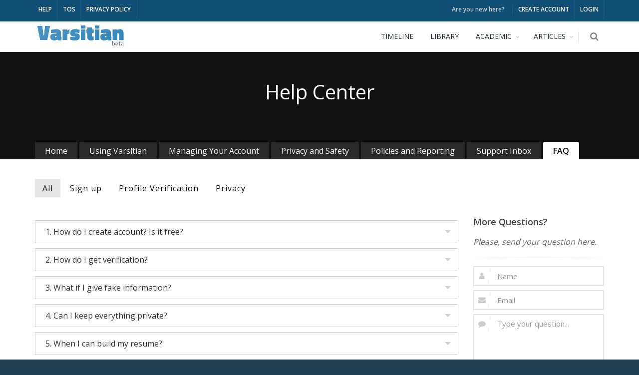

--- FILE ---
content_type: text/html; charset=UTF-8
request_url: https://www.varsitian.com/help/faq/all
body_size: 5119
content:
<!DOCTYPE html>
<html lang="en">
	<head>
		<!-- Global site tag (gtag.js) - Google Analytics -->
                <script async src="https://www.googletagmanager.com/gtag/js?id=UA-52345036-3"></script>
                <script>
                  window.dataLayer = window.dataLayer || [];
                  function gtag(){dataLayer.push(arguments);}
                  gtag('js', new Date());

                  gtag('config', 'UA-52345036-3');
                </script>

                    <meta charset="utf-8" />
                    <title>FAQ - Varsitian</title>
                    <meta name="description" content="Contribution - Varsitian" />
                    <meta name="Author" content="Varsitian.com" />
                    <link rel="icon" href="https://www.varsitian.com/imgs/VarsitianICO.png" type="image/png" sizes="16x16">

		<!-- mobile settings -->
		<meta name="viewport" content="width=device-width, maximum-scale=1, initial-scale=1, user-scalable=0" />
		<!--[if IE]><meta http-equiv='X-UA-Compatible' content='IE=edge,chrome=1'><![endif]-->

		<!-- WEB FONTS : use %7C instead of | (pipe) -->
		<link href="https://fonts.googleapis.com/css?family=Open+Sans:300,400,600%7CRaleway:300,400,500,600,700%7CLato:300,400,400italic,600,700" rel="stylesheet" type="text/css" />

		<!-- CORE CSS -->
		<link href="https://www.varsitian.com/app/template/default/assets/plugins/bootstrap/css/bootstrap.min.css" rel="stylesheet" type="text/css" />
		
		<!-- THEME CSS -->
		<link href="https://www.varsitian.com/app/template/default/assets/css/essentials.css" rel="stylesheet" type="text/css" />
		<link href="https://www.varsitian.com/app/template/default/assets/css/layout.css" rel="stylesheet" type="text/css" />

		<!-- PAGE LEVEL SCRIPTS -->
		<link href="https://www.varsitian.com/app/template/default/assets/css/header-1.css" rel="stylesheet" type="text/css" />
		<link href="https://www.varsitian.com/app/template/default/assets/css/color_scheme/blue.css" rel="stylesheet" type="text/css" id="color_scheme" />
                <link href="https://www.varsitian.com/app/template/default/assets/css/layout-datatables.css" rel="stylesheet" type="text/css" />
                <script>
    (function(h,o,t,j,a,r){
        h.hj=h.hj||function(){(h.hj.q=h.hj.q||[]).push(arguments)};
        h._hjSettings={hjid:1273497,hjsv:6};
        a=o.getElementsByTagName('head')[0];
        r=o.createElement('script');r.async=1;
        r.src=t+h._hjSettings.hjid+j+h._hjSettings.hjsv;
        a.appendChild(r);
    })(window,document,'https://static.hotjar.com/c/hotjar-','.js?sv=');
</script>	</head>
 
	<body class="smoothscroll enable-animation">

		 

		<!-- wrapper -->
		<div id="wrapper">
                    
                        <div id="topBar" class="dark">
				<div class="container">

					<!-- right -->
					<ul class="top-links list-inline float-right">
						<li class="text-welcome hidden-xs-down"><strong>Are you new here?</strong></li>
<!--						<li>
							<a class="dropdown-toggle no-text-underline" data-toggle="dropdown" href="#"><i class="fa fa-user hidden-xs-down"></i> MY ACCOUNT</a>
							<ul class="dropdown-menu float-right">
								<li><a tabindex="-1" href="#"><i class="fa fa-history"></i> TIMELINE</a></li>
								<li class="divider"></li>
								<li><a tabindex="-1" href="#"><i class="fa fa-bookmark"></i> BOOKMARKS</a></li>
								<li><a tabindex="-1" href="#"><i class="fa fa-edit"></i> ARTICLES</a></li>
								<li><a tabindex="-1" href="#"><i class="fa fa-cog"></i> SETTINGS</a></li>
								<li class="divider"></li>
								<li><a tabindex="-1" href="#"><i class="glyphicon glyphicon-off"></i> LOGOUT</a></li>
							</ul>
						</li>-->
						
						<li class=""><a href="https://www.varsitian.com/create-account.php">CREATE ACCOUNT</a></li>
                                                <li class=""><a href="https://www.varsitian.com/login.php">LOGIN</a></li>
					</ul>

					<!-- left -->
					<ul class="top-links list-inline">
						<li class=""><a href="https://www.varsitian.com/help/varsitian/creating-an-account">HELP</a></li>
                                                <li class="hidden-xs-down"><a href="https://www.varsitian.com/help/policy/tos">TOS</a></li>
                                                <li class="hidden-xs-down"><a href="https://www.varsitian.com/help/privacy/overview">PRIVACY POLICY</a></li>
						 
						 
					</ul>

				</div>
			</div>


			 
			<div id="header" class="navbar-toggleable-md header-sm sticky clearfix">

				<!-- TOP NAV -->
				                    <header id="topNav">
					<div class="container">

						<!-- Mobile Menu Button -->
						<button class="btn btn-mobile" data-toggle="collapse" data-target=".nav-main-collapse">
							<i class="fa fa-bars"></i>
						</button>

						<!-- BUTTONS -->
						<ul class="float-right nav nav-pills nav-second-main">
                                                    <li class="search"><a href="https://www.varsitian.com/search/web/result"><i class="fa fa-search"></i></a></li>

						</ul>
						<!-- /BUTTONS -->


						<!-- Logo -->
						<a class="logo float-left" href="https://www.varsitian.com">
							<img src="https://www.varsitian.com/imgs/logo.png" alt="" />
						</a>

						<!-- 
							Top Nav 
							
							AVAILABLE CLASSES:
							submenu-dark = dark sub menu
						-->
						<div class="navbar-collapse collapse float-right nav-main-collapse">
							<nav class="nav-main">

                                    <!--
                                            NOTE

                                            For a regular link, remove "dropdown" class from LI tag and "dropdown-toggle" class from the href.
                                            Direct Link Example: 

                                            <li>
                                                    <a href="#">HOME</a>
                                            </li>
                                    -->
                                    <ul id="topMain" class="nav nav-pills nav-main">
                                            <!--<li class="dropdown active"><a class=" " href="index.php">HOME</a></li>-->
                                            <!--<li class="dropdown active"><a class=" " href="#">NETWORK</a></li>-->
                                            <!--<li class="dropdown"><a class="dropdown-toggle" href="#">STUDENTS</a></li>--> 
                                            
                                            <li class="dropdown">
                                                <a class="dropdown-toggle noicon" href="https://www.varsitian.com/timeline/overview/all">TIMELINE</a>
<!--                                                <ul class="dropdown-menu">
                                                                <li><a href="#">LOCAL UNIVERSITIES</a></li>
                                                                <li><a href="#">FOREIGN UNIVERSITIES</a></li>
                                                                <li class="divider"></li>
                                                                <li><a href="#">LOCAL MEDICAL COLLEGE</a></li>
                                                                <li><a href="#">DENTAL MEDICAL COLLEGE</a></li>
                                                                <li><a href="#">FOREIGN MEDICAL COLLEGE</a></li>
                                                                <li class="divider"></li>
                                                                <li><a href="#">MADRASHA</a></li>
                                                                <li><a href="#">POLYTECHNIC INST.</a></li>
                                                </ul>-->
                                            </li>
                                            <li class="dropdown "><a class="dropdown-toggle noicon" href="https://www.varsitian.com/library/overview/all">LIBRARY</a></li>
                                            <li class="dropdown">
                                                <a class="dropdown-toggle" href="#">ACADEMIC</a>
                                                <ul class="dropdown-menu">
                                                    <li class="dropdown"><a class="dropdown-toggle" href="https://www.varsitian.com/university/country/search">INSTITUTION</a></li>
                                                    <li class="dropdown"><a class="dropdown-toggle" href="https://www.varsitian.com/department/search/all">DEPARTMENTS</a></li>
                                                    <li class="dropdown"><a class="dropdown-toggle" href="https://www.varsitian.com/course/academic/all">COURSES</a></li>
                                                    <!--<li class="dropdown"><a class="dropdown-toggle" href="https://www.varsitian.com/library/home/all">LIBRARY</a></li>-->
                                                    <!--<li class="divider"></li>-->
                                                    <!--<li class="dropdown "><a class="dropdown-toggle" href="https://www.varsitian.com/scholar/country/search">SCHOLAR</a></li>-->                                                   

                                            </ul>
                                        </li>
                                        
                                        
                                         
                                        
             
                                                                                    <li class="dropdown "><a class="dropdown-toggle" href="https://www.varsitian.com/article/home/all">ARTICLES</a></li>
                                            
                                                                                     
 
                                                </ul>
                                                </nav>
                                            </div>

					</div>
				</header>				<!-- /Top Nav -->

			</div>

                    
                        <section class="page-header page-header-md page-header-md b-0 dark page-header-parallax parallax-xs-fixed" style="background-image:url('/uploads/default/banner/helpbg6.jpg')">
				<span class="overlay dark-2"><!-- dark overlay [1 to 9 opacity] --></span>
				<div class="container text-center">

                                        <!--<span class="fs-15"> Department of</span>-->
					<h1 class="fs-40 fw-400">Help Center</h1>

					<!-- page tabs -->
					                                            <ul class="page-header-tabs list-inline">
                                            						<li class=""><a href="https://www.varsitian.com/help/home/overview">Home</a></li>
                                                <li class=""><a href="https://www.varsitian.com/help/varsitian/creating-an-account">Using Varsitian</a></li>
                                                <li class=""><a href="https://www.varsitian.com/help/account/login">Managing Your Account</a></li>
                                                <li class=""><a href="https://www.varsitian.com/help/privacy/overview">Privacy and Safety</a></li>
                                                <li class=""><a href="https://www.varsitian.com/help/policy/overview">Policies and Reporting</a></li>
                                                <li class=""><a href="https://www.varsitian.com/help/support-inbox/all">Support Inbox</a></li>
                                                                                            <li class="active"><a href="https://www.varsitian.com/help/faq/all">FAQ</a></li>
						
                                        </ul>
                                        <!-- /page tabs -->

				</div>
			</section>   
                    
                            <section>
                <div class="container">

					<!-- FILTER -->
					<ul class="nav nav-pills mix-filter mb-30">
						<li data-filter="all" class="filter active"><a href="#">All</a></li>
						<li data-filter="signup" class="filter"><a href="#">Sign up</a></li>
						<li data-filter="verification" class="filter"><a href="#">Profile Verification</a></li>
						<li data-filter="privacy" class="filter"><a href="#">Privacy</a></li>
                                                <!--<li data-filter="validation" class="filter"><a href="#">Data Validation</a></li>-->
					</ul>
					<!-- /FILTER -->

					<div class="row mix-grid">

						<!-- LEFT COLUMNS -->
						<div class="col-md-9">

							<!-- TOGGLES -->
							<div class="toggle toggle-transparent toggle-bordered-simple">

								<div class="toggle mix signup"><!-- toggle -->
									<label>1. How do I create account? Is it free?</label>
									<div class="toggle-content">
										<p class="clearfix">
											<img class="hidden-sm float-left" src="https://www.varsitian.com/uploads/help/account/creating-account-1.png" alt="Signup" />
                                                                                
                                                                                    1. On the top bar, click <strong>CREATE ACCOUNT</strong> <br><br>
                                                                                    2. Read description & rules before Create Account<br><br>
                                                                                    3. Give a <strong>Valid eMail</strong> address<br><br>
                                                                                    4. <strong>Phone Number</strong> is optional but provide it if you're interested in joining <strong>VClub</strong><br><br>
                                                                                    5. Your <strong>username</strong> is for login only. Nobody will see your username anywhere.<br><br>
                                                                                    6. Answer the <strong>captcha</strong> (eg. 4 + 9 = 13. Type only 13) <br><br>
                                                                                    7. After submitting, check your email for <strong>Verification Email</strong>. Check spam folder if you don't see it in the inbox<br><br>
                                                                                    Moreover, yes! <strong>Creating A Profile is FREE</strong> for everyone, and most of the feature is FREE for students.
                                                                                
											
										</p>

									</div>
								</div><!-- /toggle -->

								<div class="toggle mix verification"><!-- toggle -->
									<label>2. How do I get verification?</label>
									<div class="toggle-content">
										<p class="clearfix">
                                                                                    There are many verification methods on our platform. Check available verification method and process under every information settings where verification is applicable.
										</p>

<!--										<div class="row">

											<div class="col-md-4 col-sm-6">

												<ul class="list-icon check-square"> block 2 
													<li>Nulla lacinia iaculis nulla</li>
													<li>Cum sociis natoque penatibus</li>
													<li>Magnis dis parturient montes</li>
												</ul>

											</div>

											<div class="col-md-4 col-sm-6">

												<ul class="list-icon check-square"> block 2 
													<li>Nulla lacinia iaculis nulla</li>
													<li>Cum sociis natoque penatibus</li>
													<li>Magnis dis parturient montes</li>
												</ul>

											</div>

											<div class="col-md-4 col-sm-6">

												<ul class="list-icon check-square"> block 2 
													<li>Nulla lacinia iaculis nulla</li>
													<li>Cum sociis natoque penatibus</li>
													<li>Magnis dis parturient montes</li>
												</ul>

											</div>

										</div>-->

									</div>
                                                                        
								</div><!-- /toggle -->
                                                                
                                                                <div class="toggle mix verification">
                                                                <label>3. What if I give fake information?</label>
									<div class="toggle-content">
										<p class="clearfix">
                                                                                    
                                                                                    We have many methods to verify data. If our identification process finds out any of the data is fake, we create a RedFile against that profile. RedFile is a feature to justify users' honesty level. Varsitian profile is an academic passport for any individual. As nobody can create a second profile here, you should be very careful about giving data. We keep a record of every academic information you add here. You can't delete or update any given academic data later. So, if you are planning to provide fake data for now and plan to modify it later, you're doing wrong.
                                                                                                                                                                        
                                                                                    <br />
                                                                                    <img class="hidden-sm  img-fluid" src="https://www.varsitian.com/imgs/faq/redfile.jpg" alt="RedFile" />
                                                                                    <br />
                                                                                    You can appeal after accused of fake data. If you can prove it was not intentional or any hacking related problem or anything looks legit, we consider it and resolve your issue.
										</p>
                                                                        </div>
                                                                </div>

								<div class="toggle mix privacy"><!-- toggle -->
									<label>4. Can I keep everything private?</label>
									<div class="toggle-content">
										<p class="clearfix">
											Yes, if you want you can keep everything private. None of your information is visible to another user including your profile photo by default. You have to change permission settings to make them public.
                                                                                        <br><br>
                                                                                        However, our system is always processing your information. And, when you want to get a scholarship or job, your data should be visible to the University authority & corporate HR department. You can change those settings anytime.
										</p>

<!--										<div class="row">

											<div class="col-md-4 col-sm-6">

												<div class="box-content thumbnail text-center">
													<a href="demo_files/images/1200x800/10-min.jpg" class="item-image lightbox" data-plugin-options='{"type":"image"}'>
														<img class="img-fluid" src="demo_files/images/451x300/10-min.jpg" alt="" />
													</a>
                                                                                                    
                                                                                                    col 1
												</div>

											</div>

											<div class="col-md-4 col-sm-6">

												<div class="box-content thumbnail text-center">
													<a href="http://www.youtube.com/watch?v=s0MDY9fl-IA" class="item-image lightbox" data-plugin-options='{"type":"iframe"}'>
														<img class="img-fluid" src="demo_files/images/451x300/11-min.jpg" alt="" />
													</a>
                                                                                                    col 2
												</div>

											</div>

											<div class="col-md-4 col-sm-6">

												<div class="box-content thumbnail text-center">
													<a href="demo_files/images/1200x800/25-min.jpg" class="item-image lightbox" data-plugin-options='{"type":"image"}'>
														<img class="img-fluid" src="demo_files/images/451x300/25-min.jpg" alt="" />
													</a>
                                                                                                    col 3
												</div>

											</div>

										</div>-->

									</div>
								</div><!-- /toggle -->
                                                                
                                                                <div class="toggle mix verification">
                                                                <label>5. When I can build my resume?</label>
									<div class="toggle-content">
										<p class="clearfix">
                                                                                    To build resume,  you need to complete your profile in the profile wizard. Please, fill all information and wait to get approved.
										</p>
                                                                        </div>
                                                                </div>
                                                                
                                                                <div class="toggle mix verification">
                                                                <label>6. How to complete profile?</label>
									<div class="toggle-content">
										<p class="clearfix">
                                                                                    
                                                                                    Once you fill up all information in profile wizard, we will check your data and approve it. Once we approve, it will be completed.
                                                                                    You don't have to do anything to get approval. Just fill up all data and wait. We will let you know by email when you get approval.
										</p>
                                                                        </div>
                                                                </div>

								 

							</div>
							<!-- /TOGGLES -->

							<!-- CALLOUT -->
<!--							<div class="callout alert alert-border mt-60 mb-60">

								<div class="row">

									<div class="col-md-9 col-sm-12"> left text 
										<h4>Call now at <strong>+880-10101010</strong> to learn more!</strong></h4>
										<p class="font-lato fs-17">
											We truly care about our users.
										</p>
									</div>

									
									<div class="col-md-3 col-sm-12 text-right"> right btn 
										<a href="#" rel="nofollow" target="_blank" class="btn btn-default btn-lg btn-round">CONTACT US</a>
									</div>
                                                                        

								</div>

							</div>-->
							<!-- /CALLOUT -->

						</div>
						<!-- /LEFT COLUMNS -->

						<!-- RIGHT COLUMNS -->
						<div class="col-md-3">

							<!-- POPULAR QUESTIONS -->
							<h4>More <strong>Questions?</strong> </h4>
							<p><em>Please, send your question here.</em></p>

							<hr />

							<!-- ASK A QUSTION -->
							<!--<h4><strong>Ask</strong> a question</h4>-->
							<form action="https://www.varsitian.com/help/faq/all" method="post" class="sky-form clearfix">

								<label class="input">
									<i class="ico-prepend fa fa-user"></i>
									<input value='' name='name' type="text" placeholder="Name">
								</label>

								<label class="input">
									<i class="ico-prepend fa fa-envelope"></i>
                                                                        <input value='' name='email' type="email" placeholder="Email">
								</label>

								<label class="textarea">
									<i class="ico-prepend fa fa-comment"></i>
									<textarea name='question' rows="6" placeholder="Type your question..."></textarea>
								</label>
                                                                <input type="hidden" name="_as_csrf_token" value="0ecb9fdcc64538efa8b4b95a4cc535fd2c9bfd52">
                                                                <button class="btn btn-primary btn-sm float-right">SUBMIT YOUR QUESTION</button>

							</form>
 
						</div>
						<!-- /RIGHT COLUMNS -->

					</div>
					
				</div>
    </section>                    
<!--			<section>
				<div class="container">	
                                        <div class="heading-title heading-dotted"><h4>My <span>Settings</span></h4></div>
					<div class="row">
						 LEFT 
						 
						 RIGHT 
						<div class="col-lg-12 col-md-12 col-sm-12">
                                                                                                    </div>
					
					</div>
				</div>
			</section>-->
			<!-- / -->




			<!-- FOOTER -->
						<!-- /FOOTER -->

		</div>
		<!-- /wrapper -->


		<!-- SCROLL TO TOP -->
		<a href="#" id="toTop"></a>


		<!-- PRELOADER -->
<!--		<div id="preloader">
			<div class="inner">
				<span class="loader"></span>
			</div>
		</div>-->
                <!-- /PRELOADER -->


		<!-- JAVASCRIPT FILES -->
		<script>var plugin_path = 'https://www.varsitian.com/app/template/default/assets/plugins/';</script>
		<script src="https://www.varsitian.com/app/template/default/assets/plugins/jquery/jquery-3.3.1.min.js"></script>

		<script src="https://www.varsitian.com/app/template/default/assets/js/scripts.js"></script>
                
                <!-- if -->
                
                                
                
                
		 
	</body>
</html>